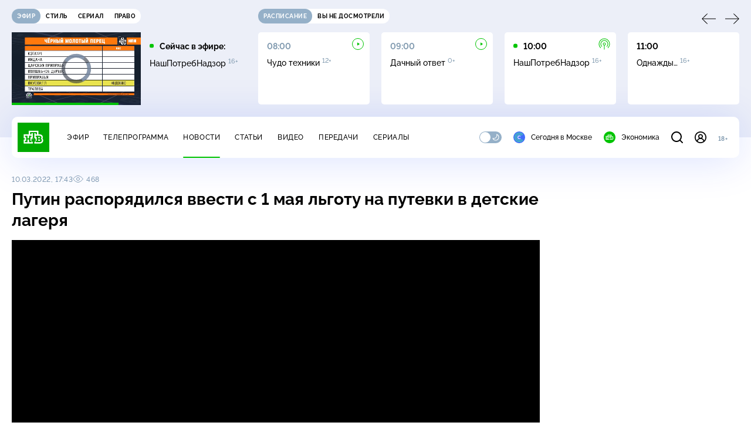

--- FILE ---
content_type: text/html
request_url: https://tns-counter.ru/nc01a**R%3Eundefined*ntv/ru/UTF-8/tmsec=mx3_ntv/777542484***
body_size: 16
content:
8F2A6706696CBABAG1768733370:8F2A6706696CBABAG1768733370

--- FILE ---
content_type: text/xml; charset=UTF-8
request_url: https://stat.ntv.ru/ads/getVideo?from=da
body_size: 2586
content:
<?xml version="1.0" encoding="UTF-8"?>
<VAST version="2.0" xmlns:xsi="http://www.w3.org/2001/XMLSchema-instance" xsi:noNamespaceSchemaLocation="vast.xsd" >
  <Ad id="2543353">
    <InLine>
       <AdSystem>Ntv.Ru advertising system with Ponkin Extensions</AdSystem>
       <AdTitle>Ntv.Ru</AdTitle>
         <Error><![CDATA[https://stat.ntv.ru/ads/?a=error&t=video&hash=2543353.1768733379596.0E7BF0D0.TfaF7rOUocAm3SktNnFSjSTpSvE]]></Error>
         <Impression><![CDATA[https://stat.ntv.ru/ads/?a=impression&t=video&hash=2543353.1768733379596.0E7BF0D0.TfaF7rOUocAm3SktNnFSjSTpSvE]]></Impression>
         <Creatives>
             <Creative>
                 <Linear skipoffset="00:00:01">
                     <Duration>00:01:010</Duration>
                     <TrackingEvents></TrackingEvents>
                     <AdParameters></AdParameters>
                     <VideoClicks>
                         <ClickThrough><![CDATA[https://www.ntv.ru/peredacha/The_Masked_Singer/?from=promo]]></ClickThrough>
                         <ClickTracking><![CDATA[https://stat.ntv.ru/ads/?a=click&t=video&hash=2543353.1768733379596.0E7BF0D0.TfaF7rOUocAm3SktNnFSjSTpSvE]]></ClickTracking>
                     </VideoClicks>
                     <MediaFiles>
                        <MediaFile id="1" delivery="progressive" type="video/mp4" bitrate="" maintainAspectRatio="true" scalable="true" width="640" height="360">
                        <![CDATA[https://cdn2-vod-mp4.ntv.ru/promo/2026/20260113/maska_promo1_0802_hq5c86RuKYqeY4C01f_lo.mp4?e=1768819779&md5=uI1zPgfRCu3XR1ds_f1JeQ]]>
                        </MediaFile>
                     </MediaFiles>
                 </Linear>
             </Creative>
         </Creatives>
         <Extensions>
            <Extension type="startTime"><![CDATA[00:00]]></Extension>
            <Extension type="skipTime"><![CDATA[00:01]]></Extension>
            <Extension type="linkTxt"><![CDATA[&#1087;&#1077;&#1088;&#1077;&#1081;&#1090;&#1080; &#1087;&#1086; &#1089;&#1089;&#1099;&#1083;&#1082;&#1077;]]></Extension>
            <Extension type="isClickable"><![CDATA[1]]></Extension>
            <Extension type="addClick">
            <![CDATA[https://stat.ntv.ru/ads/?a=click&t=video&hash=2543353.1768733379596.0E7BF0D0.TfaF7rOUocAm3SktNnFSjSTpSvE]]>
            </Extension>
            <Extension type="controls">
                    <control id="adlabel" layout="1"/>
                    <control id="countdown" layout="1"/>
                    <control id="soundbtn" layout="1"/>
                    <control id="timeline" layout="1"/>
            </Extension>
         </Extensions> 
     </InLine>
  </Ad>
</VAST>
